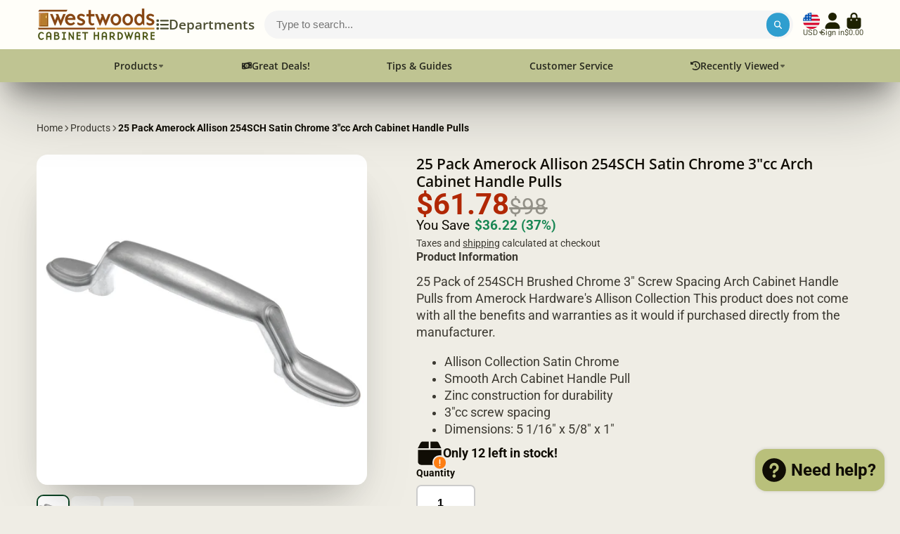

--- FILE ---
content_type: text/html; charset=utf-8
request_url: https://westwoodscabinethardware.com/products/25-pack-amerock-allison-254sch-satin-chrome-3cc-arch-cabinet-handle-pulls?section_id=r_product-card-media
body_size: 854
content:
<div id="shopify-section-r_product-card-media" class="shopify-section"><template data-navigation-product-card><div class="#main-navigation-product-card">
    <a class="stretched-link" href="/products/25-pack-amerock-allison-254sch-satin-chrome-3cc-arch-cabinet-handle-pulls"></a>
    <div class="#main-navigation-product-card-media">
        <div class="
        #media 
        @type:ar 
        @type-mobile:ar
        
        
        @border-radius:inner
        
        
    "
    style="
        --image-fit: cover;
        --ar-padding:100.0%;; 
        ;
        
    "
>
        <div class="#media-image-wrapper">
            
            <img
                class="#media-image @cover @animate-loading"
                alt="25 Pack Amerock Allison 254SCH Satin Chrome 3&quot;cc Arch Cabinet Handle Pulls"
                width="1600"
                height="1600"
                loading="lazy"
                style="--image-position: ;"
                onload="lazyImageOnLoad(this)"
                    
                    src="//westwoodscabinethardware.com/cdn/shop/products/254SCH.W01_3a5228a6-86bd-4be9-9a27-c44f7604f044.jpg?v=1605976688"
                    srcset="//westwoodscabinethardware.com/cdn/shop/products/254SCH.W01_3a5228a6-86bd-4be9-9a27-c44f7604f044_165x.jpg?v=1605976688 165w,//westwoodscabinethardware.com/cdn/shop/products/254SCH.W01_3a5228a6-86bd-4be9-9a27-c44f7604f044_360x.jpg?v=1605976688 360w,//westwoodscabinethardware.com/cdn/shop/products/254SCH.W01_3a5228a6-86bd-4be9-9a27-c44f7604f044_533x.jpg?v=1605976688 533w,//westwoodscabinethardware.com/cdn/shop/products/254SCH.W01_3a5228a6-86bd-4be9-9a27-c44f7604f044_720x.jpg?v=1605976688 720w,//westwoodscabinethardware.com/cdn/shop/products/254SCH.W01_3a5228a6-86bd-4be9-9a27-c44f7604f044_940x.jpg?v=1605976688 940w,//westwoodscabinethardware.com/cdn/shop/products/254SCH.W01_3a5228a6-86bd-4be9-9a27-c44f7604f044_1066x.jpg?v=1605976688 1066w,//westwoodscabinethardware.com/cdn/shop/products/254SCH.W01_3a5228a6-86bd-4be9-9a27-c44f7604f044_1200x.jpg?v=1605976688 1200w,//westwoodscabinethardware.com/cdn/shop/products/254SCH.W01_3a5228a6-86bd-4be9-9a27-c44f7604f044_1400x.jpg?v=1605976688 1400w,//westwoodscabinethardware.com/cdn/shop/products/254SCH.W01_3a5228a6-86bd-4be9-9a27-c44f7604f044_1600x.jpg?v=1605976688 1600w,//westwoodscabinethardware.com/cdn/shop/products/254SCH.W01_3a5228a6-86bd-4be9-9a27-c44f7604f044.jpg?v=1605976688 1600w"
                    
                        sizes="(min-width: 992px) calc(min(100vw, 1260px)/8 - 3rem),(max-width: 991px) calc((90vw - 1rem)/2),  100vw"
                    
                
                
            >
            
<div class="#media-image-loading"></div></div>
    
    
    

</div>
    </div>
        <h5 class="#main-navigation-product-card-title">25 Pack Amerock Allison 254SCH Satin Chrome 3"cc Arch Cabinet Handle Pulls</h5><div class="#main-navigation-product-card-price">$61.78</div></div>
</template></div>

--- FILE ---
content_type: text/css
request_url: https://westwoodscabinethardware.com/cdn/shop/t/29/assets/mini-nav.css?v=136710075964531418451752758304
body_size: -393
content:
.\#mini-nav{display:block;width:350px;height:100%;position:relative;overflow:hidden}.\#mini-nav .\#mini-nav-nav-link,.\#mini-nav .\#mini-nav-nav-header{padding-top:.85rem;padding-bottom:.85rem}.\#mini-nav-stage{position:absolute;display:flex;top:0;left:0;width:300%;height:100%;transition:var(--transition-base)}.\#mini-nav-stage[data-lvl="0"]{transform:translate(0)}.\#mini-nav-stage[data-lvl="1"]{transform:translate(-350px)}.\#mini-nav-stage[data-lvl="2"]{transform:translate(-700px)}.\#mini-nav-lvl{width:350px;padding:.85rem 1.7rem;overflow-y:auto}.\#mini-nav-nav:not(.\@base){display:none}.\#mini-nav-nav-check{display:none}.\#mini-nav-nav-check:checked+.\#mini-nav-nav{display:block}.\#mini-nav-nav-header{display:flex;align-items:center;justify-content:space-between;position:relative;margin-bottom:.425rem;border-bottom:1px solid #ededed}.\#mini-nav-nav-title{margin-bottom:0;font-size:1.520875rem}.\#mini-nav-nav-item{display:flex;align-items:center;gap:1rem;position:relative}.\#mini-nav-nav-item .\#media{width:2.3rem;height:2.3rem}.\#mini-nav-nav-link{display:block;text-decoration:none;color:inherit;font-size:1.15rem;cursor:pointer;display:flex;align-items:center}.\#mini-nav-nav-link .\#icon{--size: .9em}.\#mini-nav-nav-link.\@dir\:forward{justify-content:space-between}.\#mini-nav-nav-link.\@dir\:backward{gap:1rem;font-size:1rem}
/*# sourceMappingURL=/cdn/shop/t/29/assets/mini-nav.css.map?v=136710075964531418451752758304 */


--- FILE ---
content_type: text/css
request_url: https://westwoodscabinethardware.com/cdn/shop/t/29/assets/slideshow-inline.css?v=139106586376500725401752758350
body_size: -330
content:
.\#slideshow-inline.\@with-pagination .swiper{margin:-90px 0 -61px}.\#slideshow-inline .swiper{--button-position: 1rem;padding:90px 0;margin:-90px 0;overflow-x:hidden}@media (max-width: 991px){.\#slideshow-inline .swiper{width:100vw}}.\#slideshow-inline .swiper-initialized .swiper-slide:not(.swiper-slide-visible){transition:opacity .3s}.\#slideshow-inline .swiper-slide:not(.swiper-slide-visible){opacity:0;pointer-events:none}.\#slideshow-inline .swiper-slide{height:auto}.\#slideshow-inline .swiper-slide .\#product-card,.\#slideshow-inline .swiper-slide .\#article-card{height:100%}.\#slideshow-inline .swiper-button-next{right:var(--button-position)}.\#slideshow-inline .swiper-button-prev{left:var(--button-position)}.\#slideshow-inline .swiper-button-next,.\#slideshow-inline .swiper-button-prev{transition:var(--transition-base)}.\#slideshow-inline .swiper-button-next:not(.swiper-button-disabled),.\#slideshow-inline .swiper-button-prev:not(.swiper-button-disabled){box-shadow:var(--color-g-text-alpha-60) 0 2rem 5rem .5rem,var(--color-g-text-alpha-80) 0 1.875rem 3.75rem -1.875rem}.\#slideshow-inline .swiper-button-next.swiper-button-disabled,.\#slideshow-inline .swiper-button-prev.swiper-button-disabled{opacity:0}@media (max-width: 991px){.\#slideshow-inline .swiper-button-next,.\#slideshow-inline .swiper-button-prev{display:none}}.\#slideshow-inline.\@layout\:container .swiper-button-next{right:var(--button-position)}.\#slideshow-inline.\@layout\:container .swiper-button-prev{left:var(--button-position)}.\#slideshow-inline .swiper-button-next,.\#slideshow-inline .swiper-button-prev{width:auto;height:auto;background:#fff;padding:1rem;color:var(--color-g-text);border-radius:50%;transition:var(--transition-base)}.\#slideshow-inline .swiper-button-next .\#icon,.\#slideshow-inline .swiper-button-prev .\#icon{display:flex}.\#slideshow-inline-pagination.swiper-pagination{--offset: 0;bottom:49px!important}.\#slideshow-inline-pagination.swiper-pagination.\@align\:left{width:auto;margin-left:var(--offset)}.\#slideshow-inline-pagination.swiper-pagination .swiper-pagination-bullet{width:8px;height:8px;background-color:var(--color-g-text)!important;border-radius:8px;transition:var(--transition-base)}.\#slideshow-inline-pagination.swiper-pagination .swiper-pagination-bullet.swiper-pagination-bullet-active{width:24px}
/*# sourceMappingURL=/cdn/shop/t/29/assets/slideshow-inline.css.map?v=139106586376500725401752758350 */


--- FILE ---
content_type: text/css
request_url: https://westwoodscabinethardware.com/cdn/shop/t/29/assets/spinner.css?v=41753732011637932681752758354
body_size: -392
content:
@keyframes spinner{0%{transform:rotate(0)}to{transform:rotate(360deg)}}.\#spinner{--size: 1rem;--color: var(--color-g-text);font-size:var(--size);display:block;width:5em;height:5em;border-radius:50%;position:relative}.\#spinner.\@size\:xs{--size: .2rem}.\#spinner.\@size\:sm{--size: .6rem}.\#spinner.\@size\:lg{--size: 1.4rem}.\#spinner>div{box-sizing:border-box;display:block;position:absolute;width:100%;height:100%;border:1em solid;border-radius:50%;animation:spinner 1.2s infinite;border-color:var(--color) transparent transparent transparent}.\#spinner>div:nth-child(1){animation-delay:-.3s}.\#spinner>div:nth-child(2){animation-delay:-.2s}.\#spinner>div:nth-child(3){animation-delay:-.1s}
/*# sourceMappingURL=/cdn/shop/t/29/assets/spinner.css.map?v=41753732011637932681752758354 */


--- FILE ---
content_type: text/css
request_url: https://westwoodscabinethardware.com/cdn/shop/t/29/assets/toast-notification.css?v=52037107786459187961752758357
body_size: -412
content:
.\#toast-notification{padding:2rem;border-radius:var(--border-radius-base);width:min(480px,95vw);overflow:hidden;position:relative;margin-bottom:4rem;color:#fff;display:flex;align-items:center;gap:1.5rem}.\#toast-notification.\@type\:error{background-color:var(--color-g-danger)}.\#toast-notification.\@type\:warning{background-color:var(--color-g-warning)}.\#toast-notification.\@type\:success{background-color:var(--color-g-success)}.\#toast-notification-icon{background-color:#00000080;padding:1rem;border-radius:50%}.\#toast-notification-icon .\#icon{--size: 2rem}.\#toast-notification-close{position:absolute;top:12px;right:12px;cursor:pointer;transition:var(--transition-base);opacity:.64}.\#toast-notification-close:hover{opacity:1}.\#toast-notification-title{font-size:1.3225rem;margin-bottom:0}.\#toast-notification-title+.\#toast-notification-msg{margin-top:1rem}.\#toast-notification-msg{margin-bottom:0}
/*# sourceMappingURL=/cdn/shop/t/29/assets/toast-notification.css.map?v=52037107786459187961752758357 */


--- FILE ---
content_type: image/svg+xml
request_url: https://hatscripts.github.io/circle-flags/flags/al.svg
body_size: -120
content:
<svg xmlns="http://www.w3.org/2000/svg" width="512" height="512" viewBox="0 0 512 512"><mask id="a"><circle cx="256" cy="256" r="256" fill="#fff"/></mask><g mask="url(#a)"><path fill="#d80027" d="M0 0h512v512H0z"/><path fill="#333" d="M400.7 190H308a33.3 33.3 0 0 0-24.2-56.4 33.3 33.3 0 0 0-27.8 14.9 33.4 33.4 0 1 0-52 41.5h-92.7a45.8 45.8 0 0 0 46 44.5h-1.5c0 24.6 20 44.6 44.5 44.6 0 8 2.1 15.4 5.8 21.8l-37 37 28.4 28.3 40.2-40.2a30.5 30.5 0 0 0 4.9 1.4l-24.3 54.8L256 423l37.7-40.8-24.3-54.8a30.4 30.4 0 0 0 4.9-1.4l40.2 40.2 28.3-28.3-37-37a44.2 44.2 0 0 0 5.9-21.8c24.5 0 44.5-20 44.5-44.6h-1.5c24.6 0 46-19.9 46-44.5z"/></g></svg>